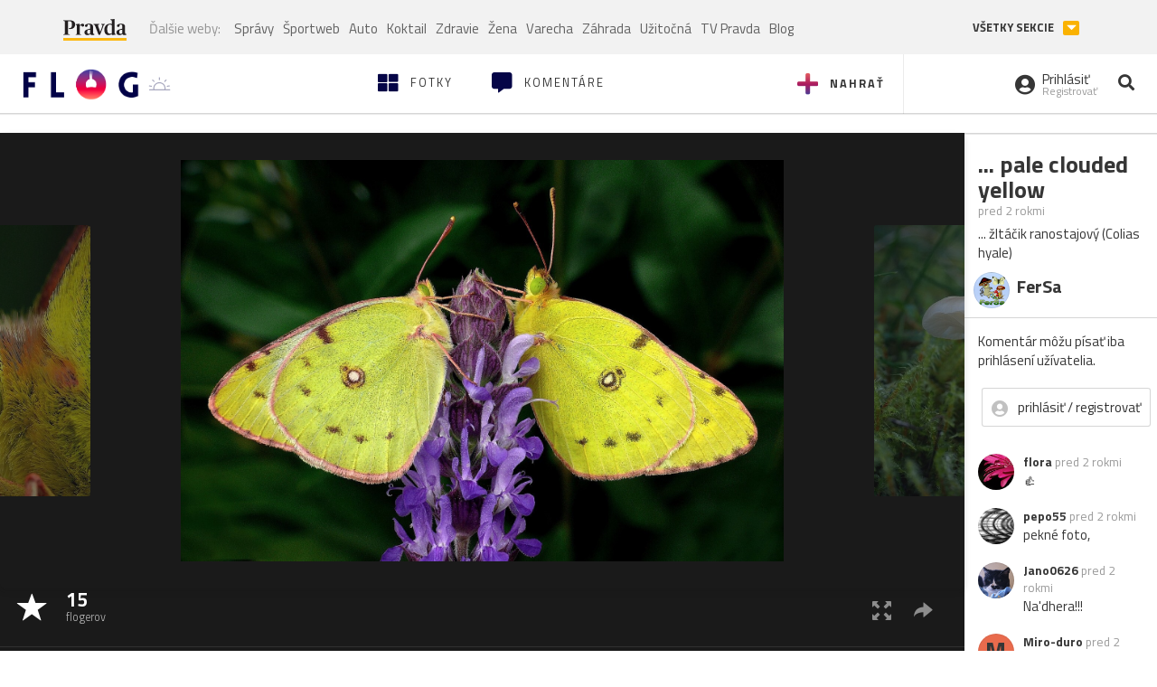

--- FILE ---
content_type: application/javascript; charset=utf-8
request_url: https://fundingchoicesmessages.google.com/f/AGSKWxVGqdeHW6aaXIAvGhFdQbtNFTZrBTfk2eN8l2fd9hA0h_S3yGMEsdda8S-HApFh8zubjOmd7aan8zWZzYNy4SBgKRr6v8txdXsX-LgZWNuSo1aJOx6-AzCZh7QQqp3FpGZjyU2G2rKsPT4b4tCSUl6k3HK6okeIwBkdEygPpbKEG7dKjcXVEfIq-49U/_/ad-hug./bannerpump./davad_ad__advertising_iframe./adyea.
body_size: -1289
content:
window['a17ce97a-9b7d-4db2-b0b6-1db02f257764'] = true;